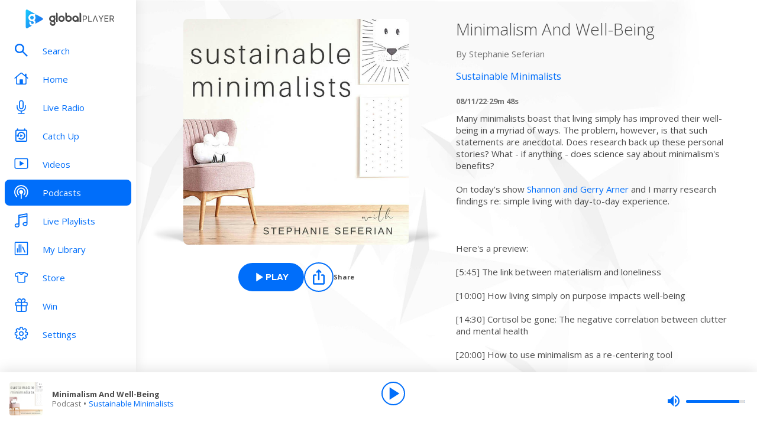

--- FILE ---
content_type: text/html; charset=utf-8
request_url: https://www.globalplayer.com/podcasts/episodes/7DriLHX/
body_size: 11007
content:
<!DOCTYPE html><html lang="en"><head><meta charSet="utf-8" data-next-head=""/><meta name="viewport" content="initial-scale=1.0, width=device-width" data-next-head=""/><meta name="twitter:card" content="summary" data-next-head=""/><meta name="twitter:site" content="@globalplayer" data-next-head=""/><meta property="og:type" content="website" data-next-head=""/><meta property="og:locale" content="en_GB" data-next-head=""/><meta property="og:site_name" content="Global Player" data-next-head=""/><title data-next-head="">Sustainable Minimalists - Podcast Episode</title><meta name="robots" content="index,follow" data-next-head=""/><meta name="description" content="Minimalism And Well-Being" data-next-head=""/><meta property="og:title" content="Sustainable Minimalists - Podcast Episode | Global Player" data-next-head=""/><meta property="og:description" content="Minimalism And Well-Being" data-next-head=""/><meta property="og:url" content="https://www.globalplayer.com/podcasts/episodes/7DriLHX/" data-next-head=""/><meta property="og:image" content="https://images.musicrad.io/resizer/?image=[base64]%3D&amp;width=600&amp;signature=UJsCw98yfZcK2VqHbJIv3MPGd_Q=" data-next-head=""/><meta property="og:image:alt" content="Minimalism And Well-Being" data-next-head=""/><meta property="og:image:width" content="600" data-next-head=""/><meta property="og:image:height" content="600" data-next-head=""/><link rel="canonical" href="https://www.globalplayer.com/podcasts/episodes/7DriLHX/" data-next-head=""/><meta charSet="utf-8"/><link rel="dns-prefetch" href="https://fonts.googleapis.com/"/><link rel="dns-prefetch" href="https://content.jwplatform.com/"/><link rel="dns-prefetch" href="https://fonts.gstatic.com/"/><link rel="dns-prefetch" href="https://herald.musicradio.com/"/><link rel="preload" as="script" href="https://content.jwplatform.com/libraries/jBkxIjQV.js"/><link href="https://fonts.googleapis.com/css?family=Open+Sans:300,400,700" rel="stylesheet"/><link rel="shortcut icon" type="image/x-icon" href="/favicon.ico"/><link rel="icon" type="image/png" sizes="32x32" href="/favicon-32x32.png"/><link rel="icon" type="image/png" sizes="16x16" href="/favicon-16x16.png"/><link rel="stylesheet" type="text/css" href="https://cdnjs.cloudflare.com/ajax/libs/slick-carousel/1.6.0/slick.min.css"/><link rel="stylesheet" type="text/css" href="https://cdnjs.cloudflare.com/ajax/libs/slick-carousel/1.6.0/slick-theme.min.css"/><meta content="app-id=1142951331" name="apple-itunes-app"/><script type="text/javascript" src="/assets/scripts/WaitForIt.es5.min.js?v=1.0"></script><script type="text/javascript">var onGigyaServiceReady = function () {window.WaitForIt.trigger('gigya_ready');}</script><script type="text/javascript" src="https://gigya.globalplayer.com/js/gigya.js?apiKey=3_wJvsL2DHpyMc11IB8pI8CpCqp720k-9M1ZNbnnTfItUtg_NzEhvASdN-uO1GNzhp">{sessionExpiration:-2}</script><link rel="preload" href="/_next/static/css/9c81b862dce2e7d5.css" as="style"/><link rel="stylesheet" href="/_next/static/css/9c81b862dce2e7d5.css" data-n-g=""/><link rel="preload" href="/_next/static/css/efac269a55476736.css" as="style"/><link rel="stylesheet" href="/_next/static/css/efac269a55476736.css" data-n-p=""/><link rel="preload" href="/_next/static/css/75ef1cacc921caa5.css" as="style"/><link rel="stylesheet" href="/_next/static/css/75ef1cacc921caa5.css" data-n-p=""/><noscript data-n-css=""></noscript><script defer="" nomodule="" src="/_next/static/chunks/polyfills-42372ed130431b0a.js"></script><script src="/_next/static/chunks/webpack-4014f718725a0d41.js" defer=""></script><script src="/_next/static/chunks/framework-b9fd9bcc3ecde907.js" defer=""></script><script src="/_next/static/chunks/main-fefb4f65c34b383d.js" defer=""></script><script src="/_next/static/chunks/pages/_app-dfc11a4bfa4aad76.js" defer=""></script><script src="/_next/static/chunks/pages/podcasts/episodes/%5Bid%5D-b38c47e5cb1b8334.js" defer=""></script><script src="/_next/static/MZaXV7WHIX3O0rD8MXrQk/_buildManifest.js" defer=""></script><script src="/_next/static/MZaXV7WHIX3O0rD8MXrQk/_ssgManifest.js" defer=""></script></head><body><script id="jwplayer-script" src="https://content.jwplatform.com/libraries/jBkxIjQV.js"></script><script src="/env.js"></script><div id="__next"><div class="style_toastContainer__uXIgv style_top__PcG9Q"></div><div class="style_accountGateOverlay__dzP55" data-testid="account-gate-overlay"></div><div class="globalplayer heart desktop" data-testid="globalplayer"><div class="style_sidebar__TND2m is-logged-out" data-testid="sidebar"><a tabindex="0" id="skip-content" class="style_skipContent__XTRJk" href="#main-content">Skip to content</a><div class="style_logo__WQtAk"><div class="style_wrapper__4TRsS"><span title="Global Player" class="icon style_icon__VMfKE style_icon__GlMlj"><svg fill="" viewBox="0 0 30 30"><title>Global Player</title><use xlink:href="#global-player-icon-a250d373--sprite"></use></svg></span><span title="Global Player" class="icon style_icon__VMfKE style_text__q_TUe"><svg fill="" viewBox="0 0 342 70"><title>Global Player</title><use xlink:href="#global-player-text-986f09ef--sprite"></use></svg></span></div></div><div class="style_container__rHVpv"><ul class="menu-items"><li class="style_menuItem__lUkuo style_sidebar__oPs6f" data-testid="menu-item"><div class="style_circleBadgeContainer__9XgHe"></div><a class="style_link__ZZzZf" data-testid="menu-item__link" tabindex="0" target="_self" href="/search/"><span class="icon style_icon__VMfKE style_withGlobalBlue__nXnWr style_icon__eKEC1"><svg fill="" viewBox="0 0 24 24"><use xlink:href="#search-inactive-bea79dc0--sprite"></use></svg></span><span class="style_text__j9jJQ" data-testid="menu-item__text">Search</span></a></li><li class="style_menuItem__lUkuo style_sidebar__oPs6f" data-testid="menu-item"><div class="style_circleBadgeContainer__9XgHe"></div><a class="style_link__ZZzZf" data-testid="menu-item__link" tabindex="0" target="_self" href="/"><span class="icon style_icon__VMfKE style_withGlobalBlue__nXnWr style_icon__eKEC1"><svg fill="" viewBox="0 0 24 21"><use xlink:href="#home-inactive-cc0ca09d--sprite"></use></svg></span><span class="style_text__j9jJQ" data-testid="menu-item__text">Home</span></a></li><li class="style_menuItem__lUkuo style_sidebar__oPs6f" data-testid="menu-item"><div class="style_circleBadgeContainer__9XgHe"></div><a class="style_link__ZZzZf" data-testid="menu-item__link" tabindex="0" target="_self" href="/live/heart/uk/"><span class="icon style_icon__VMfKE style_withGlobalBlue__nXnWr style_icon__eKEC1"><svg fill="" viewBox="0 0 16 22"><use xlink:href="#radio-inactive-7181e606--sprite"></use></svg></span><span class="style_text__j9jJQ" data-testid="menu-item__text">Live Radio</span></a></li><li class="style_menuItem__lUkuo style_sidebar__oPs6f" data-testid="menu-item"><div class="style_circleBadgeContainer__9XgHe"></div><a class="style_link__ZZzZf" data-testid="menu-item__link" tabindex="0" target="_self" href="/catchup/heart/uk/"><span class="icon style_icon__VMfKE style_withGlobalBlue__nXnWr style_icon__eKEC1"><svg fill="" viewBox="0 0 18 21"><use xlink:href="#catchup-inactive-b9a50494--sprite"></use></svg></span><span class="style_text__j9jJQ" data-testid="menu-item__text">Catch Up</span></a></li><li class="style_menuItem__lUkuo style_sidebar__oPs6f" data-testid="menu-item"><div class="style_circleBadgeContainer__9XgHe"></div><a class="style_link__ZZzZf" data-testid="menu-item__link" tabindex="0" target="_self" href="/videos/"><span class="icon style_icon__VMfKE style_withGlobalBlue__nXnWr style_icon__eKEC1"><svg fill="" viewBox="0 0 24 19"><use xlink:href="#video-inactive-603eb2cb--sprite"></use></svg></span><span class="style_text__j9jJQ" data-testid="menu-item__text">Videos</span></a></li><li class="style_menuItem__lUkuo style_sidebar__oPs6f" data-testid="menu-item"><div class="style_circleBadgeContainer__9XgHe"></div><a class="style_link__ZZzZf style_selected__nizZl" data-testid="menu-item__link" tabindex="0" target="_self" href="/podcasts/"><span class="icon style_icon__VMfKE style_withGlobalBlue__nXnWr style_icon__eKEC1"><svg fill="" viewBox="0 0 22 22"><use xlink:href="#podcasts-active-7ad5e0d0--sprite"></use></svg></span><span class="style_text__j9jJQ" data-testid="menu-item__text">Podcasts</span></a></li><li class="style_menuItem__lUkuo style_sidebar__oPs6f" data-testid="menu-item"><div class="style_circleBadgeContainer__9XgHe"></div><a class="style_link__ZZzZf" data-testid="menu-item__link" tabindex="0" target="_self" href="/playlists/"><span class="icon style_icon__VMfKE style_withGlobalBlue__nXnWr style_icon__eKEC1"><svg fill="" viewBox="0 0 20 21"><use xlink:href="#playlists-inactive-3f0b8353--sprite"></use></svg></span><span class="style_text__j9jJQ" data-testid="menu-item__text">Live Playlists</span></a></li><li class="style_menuItem__lUkuo style_sidebar__oPs6f" data-testid="menu-item"><div class="style_circleBadgeContainer__9XgHe"></div><a class="style_link__ZZzZf" data-testid="menu-item__link" tabindex="0" target="_self" href="/my-library/radio/"><span class="icon style_icon__VMfKE style_withGlobalBlue__nXnWr style_icon__eKEC1"><svg fill="" viewBox="0 0 22 23"><use xlink:href="#library-inactive-9a0ac36a--sprite"></use></svg></span><span class="style_text__j9jJQ" data-testid="menu-item__text">My Library</span></a></li><li class="style_menuItem__lUkuo style_sidebar__oPs6f" data-testid="menu-item"><div class="style_circleBadgeContainer__9XgHe"></div><a class="style_link__ZZzZf" data-testid="menu-item__link" tabindex="0" target="_blank" href="https://store.global.com/?utm_source=GlobalPlayerDesktop&amp;utm_medium=navigation&amp;utm_campaign=generic"><span class="icon style_icon__VMfKE style_withGlobalBlue__nXnWr style_icon__eKEC1"><svg fill="" viewBox="0 0 24 24"><use xlink:href="#tshirt-icon-765af6e5--sprite"></use></svg></span><span class="style_text__j9jJQ" data-testid="menu-item__text">Store</span></a></li><li class="style_menuItem__lUkuo style_sidebar__oPs6f" data-testid="menu-item"><div class="style_circleBadgeContainer__9XgHe"></div><a class="style_link__ZZzZf" data-testid="menu-item__link" tabindex="0" target="_self" href="/competitions/"><span class="icon style_icon__VMfKE style_withGlobalBlue__nXnWr style_icon__eKEC1"><svg fill="" viewBox="0 0 20 22"><use xlink:href="#competitions-inactive-98e557a9--sprite"></use></svg></span><span class="style_text__j9jJQ" data-testid="menu-item__text">Win</span></a></li><li class="style_menuItem__lUkuo style_sidebar__oPs6f" data-testid="menu-item"><div class="style_circleBadgeContainer__9XgHe"></div><a class="style_link__ZZzZf" data-testid="menu-item__link" tabindex="0" target="_self" href="/settings/"><span class="icon style_icon__VMfKE style_withGlobalBlue__nXnWr style_icon__eKEC1"><svg fill="" viewBox="0 0 22 23"><use xlink:href="#settings-inactive-a6fbf04f--sprite"></use></svg></span><span class="style_text__j9jJQ" data-testid="menu-item__text">Settings</span></a></li></ul></div></div><div class="style_navbar__yFoIe is-logged-out" data-testid="nav-bar"><a tabindex="0" id="skip-content" class="style_skipContent__XTRJk" href="#main-content">Skip to content</a><div class="style_logo__mpIc5"><span title="Global Player" class="icon style_icon__VMfKE style_icon__G9oWq"><svg fill="" viewBox="0 0 30 30"><title>Global Player</title><use xlink:href="#global-player-icon-a250d373--sprite"></use></svg></span><span title="Global Player" class="icon style_icon__VMfKE style_text__iYAWQ"><svg fill="" viewBox="0 0 342 70"><title>Global Player</title><use xlink:href="#global-player-text-986f09ef--sprite"></use></svg></span></div><button class="style_unstyled__jdW3p style_toggle__m420A"><span title="Open Menu" class="icon style_icon__VMfKE style_withGlobalBlue__nXnWr style_icon__G9oWq"><svg fill="" viewBox="0 0 32 32"><title>Open Menu</title><use xlink:href="#nav-burger-fa817ef7--sprite"></use></svg></span></button><div class="style_container__9sfSq" tabindex="-1" data-testid="navbar__container"><ul class="style_menuItems__lcyLy"><li class="style_menuItem__lUkuo" data-testid="menu-item"><div class="style_circleBadgeContainer__9XgHe"></div><a class="style_link__ZZzZf" data-testid="menu-item__link" tabindex="-1" target="_self" href="/search/"><span class="icon style_icon__VMfKE style_withGlobalBlue__nXnWr style_icon__eKEC1"><svg fill="" viewBox="0 0 24 24"><use xlink:href="#search-inactive-bea79dc0--sprite"></use></svg></span><span class="style_text__j9jJQ" data-testid="menu-item__text">Search</span></a></li><li class="style_menuItem__lUkuo" data-testid="menu-item"><div class="style_circleBadgeContainer__9XgHe"></div><a class="style_link__ZZzZf" data-testid="menu-item__link" tabindex="-1" target="_self" href="/"><span class="icon style_icon__VMfKE style_withGlobalBlue__nXnWr style_icon__eKEC1"><svg fill="" viewBox="0 0 24 21"><use xlink:href="#home-inactive-cc0ca09d--sprite"></use></svg></span><span class="style_text__j9jJQ" data-testid="menu-item__text">Home</span></a></li><li class="style_menuItem__lUkuo" data-testid="menu-item"><div class="style_circleBadgeContainer__9XgHe"></div><a class="style_link__ZZzZf" data-testid="menu-item__link" tabindex="-1" target="_self" href="/live/heart/uk/"><span class="icon style_icon__VMfKE style_withGlobalBlue__nXnWr style_icon__eKEC1"><svg fill="" viewBox="0 0 16 22"><use xlink:href="#radio-inactive-7181e606--sprite"></use></svg></span><span class="style_text__j9jJQ" data-testid="menu-item__text">Live Radio</span></a></li><li class="style_menuItem__lUkuo" data-testid="menu-item"><div class="style_circleBadgeContainer__9XgHe"></div><a class="style_link__ZZzZf" data-testid="menu-item__link" tabindex="-1" target="_self" href="/catchup/heart/uk/"><span class="icon style_icon__VMfKE style_withGlobalBlue__nXnWr style_icon__eKEC1"><svg fill="" viewBox="0 0 18 21"><use xlink:href="#catchup-inactive-b9a50494--sprite"></use></svg></span><span class="style_text__j9jJQ" data-testid="menu-item__text">Catch Up</span></a></li><li class="style_menuItem__lUkuo" data-testid="menu-item"><div class="style_circleBadgeContainer__9XgHe"></div><a class="style_link__ZZzZf" data-testid="menu-item__link" tabindex="-1" target="_self" href="/videos/"><span class="icon style_icon__VMfKE style_withGlobalBlue__nXnWr style_icon__eKEC1"><svg fill="" viewBox="0 0 24 19"><use xlink:href="#video-inactive-603eb2cb--sprite"></use></svg></span><span class="style_text__j9jJQ" data-testid="menu-item__text">Videos</span></a></li><li class="style_menuItem__lUkuo" data-testid="menu-item"><div class="style_circleBadgeContainer__9XgHe"></div><a class="style_link__ZZzZf style_selected__nizZl" data-testid="menu-item__link" tabindex="-1" target="_self" href="/podcasts/"><span class="icon style_icon__VMfKE style_withGlobalBlue__nXnWr style_icon__eKEC1"><svg fill="" viewBox="0 0 22 22"><use xlink:href="#podcasts-active-7ad5e0d0--sprite"></use></svg></span><span class="style_text__j9jJQ" data-testid="menu-item__text">Podcasts</span></a></li><li class="style_menuItem__lUkuo" data-testid="menu-item"><div class="style_circleBadgeContainer__9XgHe"></div><a class="style_link__ZZzZf" data-testid="menu-item__link" tabindex="-1" target="_self" href="/playlists/"><span class="icon style_icon__VMfKE style_withGlobalBlue__nXnWr style_icon__eKEC1"><svg fill="" viewBox="0 0 20 21"><use xlink:href="#playlists-inactive-3f0b8353--sprite"></use></svg></span><span class="style_text__j9jJQ" data-testid="menu-item__text">Live Playlists</span></a></li><li class="style_menuItem__lUkuo" data-testid="menu-item"><div class="style_circleBadgeContainer__9XgHe"></div><a class="style_link__ZZzZf" data-testid="menu-item__link" tabindex="-1" target="_self" href="/my-library/radio/"><span class="icon style_icon__VMfKE style_withGlobalBlue__nXnWr style_icon__eKEC1"><svg fill="" viewBox="0 0 22 23"><use xlink:href="#library-inactive-9a0ac36a--sprite"></use></svg></span><span class="style_text__j9jJQ" data-testid="menu-item__text">My Library</span></a></li><li class="style_menuItem__lUkuo" data-testid="menu-item"><div class="style_circleBadgeContainer__9XgHe"></div><a class="style_link__ZZzZf" data-testid="menu-item__link" tabindex="-1" target="_blank" href="https://store.global.com/?utm_source=GlobalPlayerDesktop&amp;utm_medium=navigation&amp;utm_campaign=generic"><span class="icon style_icon__VMfKE style_withGlobalBlue__nXnWr style_icon__eKEC1"><svg fill="" viewBox="0 0 24 24"><use xlink:href="#tshirt-icon-765af6e5--sprite"></use></svg></span><span class="style_text__j9jJQ" data-testid="menu-item__text">Store</span></a></li><li class="style_menuItem__lUkuo" data-testid="menu-item"><div class="style_circleBadgeContainer__9XgHe"></div><a class="style_link__ZZzZf" data-testid="menu-item__link" tabindex="-1" target="_self" href="/competitions/"><span class="icon style_icon__VMfKE style_withGlobalBlue__nXnWr style_icon__eKEC1"><svg fill="" viewBox="0 0 20 22"><use xlink:href="#competitions-inactive-98e557a9--sprite"></use></svg></span><span class="style_text__j9jJQ" data-testid="menu-item__text">Win</span></a></li><li class="style_menuItem__lUkuo" data-testid="menu-item"><div class="style_circleBadgeContainer__9XgHe"></div><a class="style_link__ZZzZf" data-testid="menu-item__link" tabindex="-1" target="_self" href="/settings/"><span class="icon style_icon__VMfKE style_withGlobalBlue__nXnWr style_icon__eKEC1"><svg fill="" viewBox="0 0 22 23"><use xlink:href="#settings-inactive-a6fbf04f--sprite"></use></svg></span><span class="style_text__j9jJQ" data-testid="menu-item__text">Settings</span></a></li></ul><div class="style_loginButtons__bdoCW style_navbar__XO7YV"><div class="styles_btnGroup__BI4tk"><button class="style_gpBtn__nhbDP style_primary__FFHn5 style_globalplayer__iTouP style_surface__aXDmJ style_button__i_l6l" data-testid="signin-button"><span>Sign In</span></button><button class="style_gpBtn__nhbDP style_secondary__1eKsm style_globalplayer__iTouP style_surface__aXDmJ style_button__i_l6l" data-testid="signup-button"><span>Sign Up</span></button></div></div></div></div><div class="style_gpPlayer__VuEN8" style="display:none"><div class="style_container__t4spV"><div id="globalplayer"></div></div></div><div data-testid="podcast-episode-page"><div class="style_background__T_jC0"></div><div id="main-content" class="style_contentPage__CNZSs"><div class="style_container__jmdJA"><div><div class="style_imageContainer__rcs5J style_imageContainer__cjX73"><div class="style_image__K70Vn"><img height="290" width="290" class="style_image__O4BO7 style_image__fxS1X" src="https://images.musicrad.io/resizer/?image=[base64]%3D&amp;width=600&amp;signature=UJsCw98yfZcK2VqHbJIv3MPGd_Q=" alt="Minimalism And Well-Being"/></div></div><div class="styles_btnGroup__BI4tk style_buttonContainer__TFJn_ style_buttonContainer__sR_Tq"><button class="style_gpBtn__nhbDP style_primary__FFHn5 style_globalplayer__iTouP style_surface__aXDmJ" data-testid="podcast__play-button" aria-label="Play Minimalism And Well-Being from Sustainable Minimalists"><span class="style_icon__gqz8P"><span class="icon style_icon__VMfKE "><svg fill="white" viewBox="0 0 24 24"><use xlink:href="#player-play-685aea40--sprite"></use></svg></span></span><span>Play</span></button><button class="style_unstyled__jdW3p style_dark__iFDAw style_actionButton__2TSQx style_hasChildren__MgIoD" aria-label="Share" aria-pressed="false" data-testid="action-button" title="Share"><span style="width:50px;height:50px;padding:8px" class="style_icon__gsGve"><span class="icon style_icon__VMfKE "><svg fill="" viewBox="0 0 24 24"><use xlink:href="#share-icon-1044c031--sprite"></use></svg></span></span><span class="style_text__k9wuo">Share</span></button></div></div><div><h1 class="style_title__oE7Yc style_title__Ue_IQ">Minimalism And Well-Being</h1><p class="style_author__ubwnv style_author__SCVZ_">By <!-- -->Stephanie Seferian</p><div class="style_link__7WBXv style_link__0rN_n"><a href="/podcasts/42KxV9/"><h2>Sustainable Minimalists</h2></a></div><div class="style_metaData__O_xXZ"><span>08/11/22</span><span>·</span><span>29m 48s</span></div><div class="style_description__IeKZr style_description__2TtLg"><p>Many minimalists boast that living simply has improved their well-being in a myriad of ways. The problem, however, is that such statements are anecdotal. Does research back up these personal stories? What - if anything - does science say about minimalism's benefits?</p><p>On today's show <a href="https://arneradventures.com/">Shannon and Gerry Arner</a> and I marry research findings re: simple living with day-to-day experience. </p><p> </p><p>Here's a preview:</p><p>[5:45] The link between materialism and loneliness</p><p>[10:00] How living simply on purpose impacts well-being</p><p>[14:30] Cortisol be gone: The negative correlation between clutter and mental health</p><p>[20:00] How to use minimalism as a re-centering tool</p><p>[22:00] Practical ways to infuse slightly more minimalism into your daily life</p><p> </p><p>Resources mentioned:</p>
<a href="https://www.instagram.com/arneradventures/">Arner Adventures on Instagram</a>

<a href="https://www.psychologytoday.com/us/blog/talking-about-trauma/201902/what-can-minimalism-do-mental-health">What Can Minimalism Do For Mental Health?</a> (via Psychology Today)
<p>--</p><p>* Join our (free!) community <a href="https://www.facebook.com/groups/134165317219800/">here</a>.</p><p>* Find your tribe. Sustainable Minimalists are on <a href="https://www.facebook.com/SustainableMinimalists/">Facebook,</a> <a href="https://www.instagram.com/sustainableminimalists/">Instagram</a> + <a href="https://www.youtube.com/channel/UCmEjOfANT67KkwTTp3pgSOg">Youtube</a>.</p><p>* Email me and say hello! MamaMinimalistBoston@gmail.com.</p><p><br/></p><br/><br/>Our Sponsors:<br/>* Thank you to LifeStraw! https://lifestraw.com/<br/><br/><br/>Support this podcast at — <a href="https://redcircle.com/sustainable-minimalists/exclusive-content">https://redcircle.com/sustainable-minimalists/exclusive-content</a><br/> <p>Hosted by Simplecast, an AdsWizz company. See <a href="https://pcm.adswizz.com">pcm.adswizz.com</a> for information about our collection and use of personal data for advertising.</p></div></div></div><footer class="style_footer__UID_t"><div><hr class="style_horizontalLine__P7Au8" role="presentation"/><div class="style_social__7qbgy"><span width="64" height="69" aria-hidden="true" class="icon style_icon__VMfKE style_globalPlayerLogo__ROI4r"><svg fill="" viewBox="0 0 210 70"><use xlink:href="#global-player-logo-stacked-black-1ede2222--sprite"></use></svg></span><div class="style_linkContainer__WLeyT"><div class="style_socialLinksContainer__KFa5n"><span>Follow us:</span><ul class="style_linkList__7Wnxm"><li><a aria-label="Follow Global Player on Facebook" rel="noopener noreferrer" target="_blank" href="https://www.facebook.com/GlobalPlayerOfficial/"><span class="icon style_icon__VMfKE style_icon__mPhqv"><svg fill="" viewBox="0 0 32 32"><use xlink:href="#facebook-logo-cb200a40--sprite"></use></svg></span></a></li><li><a aria-label="Follow Global Player on TikTok" rel="noopener noreferrer" target="_blank" href="https://www.tiktok.com/@globalplayer"><span class="icon style_icon__VMfKE style_icon__mPhqv"><svg fill="" viewBox="-5 -6 48 48"><use xlink:href="#tiktok-811c40a9--sprite"></use></svg></span></a></li><li><a aria-label="Follow Global Player on Instagram" rel="noopener noreferrer" target="_blank" href="https://www.instagram.com/globalplayer/?hl=en"><span class="icon style_icon__VMfKE style_icon__mPhqv"><svg fill="" viewBox="0 0 32 32"><use xlink:href="#instagram-logo-9ebd355d--sprite"></use></svg></span></a></li></ul></div></div><button class="style_unstyled__jdW3p style_backToTopButton__6JQfy">Back to top <span aria-hidden="true" class="icon style_icon__VMfKE style_icon__mPhqv"><svg fill="" viewBox="0 0 32 32"><use xlink:href="#chevron-up-27791d6e--sprite"></use></svg></span></button></div><div class="style_globalLinksContainer__GGZ8T"><div class="style_linksColumn__AtTSt"><h3 id="get-in-touch-heading">Get in touch</h3><ul class="style_listElements__pN7nU" aria-labelledby="get-in-touch-heading"><li aria-label="About Us"><a target="_blank" href="https://global.com/about/">About Us</a></li><li aria-label="Global Careers"><a target="_blank" href="https://careers.global.com/">Global Careers</a></li><li aria-label="Advertise with us"><a target="_blank" href="https://global.com/advertise/">Advertise with us</a></li></ul></div><div class="style_linksColumn__AtTSt"><h3 id="get-global-player-heading">Get the Global Player App</h3><ul class="style_listElements__pN7nU" aria-labelledby="get-global-player-heading"><li aria-label="Download for iOS"><a target="_blank" href="https://apps.apple.com/us/app/global-player-radio-podcasts/id1142951331">Download for iOS</a></li><li aria-label="Download for Android"><a target="_blank" href="https://play.google.com/store/apps/details?id=com.global.player">Download for Android</a></li></ul></div><div class="style_linksColumn__AtTSt"><h3 id="legal-information-heading">Legal Information</h3><ul class="style_listElements__pN7nU" aria-labelledby="legal-information-heading"><li aria-label="Website Terms of Use"><a target="_blank" href="https://global.com/legal/terms-of-use/">Website Terms of Use</a></li><li aria-label="Privacy"><a target="_blank" href="https://global.com/legal/privacy-policy/">Privacy</a></li><li aria-label="Cookies"><a target="_blank" href="https://global.com/legal/cookies/">Cookies</a></li></ul></div></div></div><hr class="style_horizontalLine__P7Au8" role="presentation"/><div class="style_legalContainer__LOuaJ"><span class="style_text__BeigA" aria-hidden="true">© Global <!-- -->2026<!-- --> | 30 Leicester Square, London, WC2H 7LA</span><button class="style_unstyled__jdW3p style_privacyManagerButton__acb8w">Privacy Manager</button></div></footer></div><script type="application/ld+json">{"@context":"http://schema.org","@type":"PodcastEpisode","image":"https://images.musicrad.io/resizer/?image=[base64]%3D&width=600&signature=UJsCw98yfZcK2VqHbJIv3MPGd_Q=","name":"Minimalism And Well-Being","description":"<p>Many minimalists boast that living simply has improved their well-being in a myriad of ways. The problem, however, is that such statements are anecdotal. Does research back up these personal stories? What - if anything - does science say about minimalism's benefits?</p><p>On today's show <a href=\"https://arneradventures.com/\">Shannon and Gerry Arner</a> and I marry research findings re: simple living with day-to-day experience. </p><p> </p><p>Here's a preview:</p><p>[5:45] The link between materialism and loneliness</p><p>[10:00] How living simply on purpose impacts well-being</p><p>[14:30] Cortisol be gone: The negative correlation between clutter and mental health</p><p>[20:00] How to use minimalism as a re-centering tool</p><p>[22:00] Practical ways to infuse slightly more minimalism into your daily life</p><p> </p><p>Resources mentioned:</p>\n<a href=\"https://www.instagram.com/arneradventures/\">Arner Adventures on Instagram</a>\n\n<a href=\"https://www.psychologytoday.com/us/blog/talking-about-trauma/201902/what-can-minimalism-do-mental-health\">What Can Minimalism Do For Mental Health?</a> (via Psychology Today)\n<p>--</p><p>* Join our (free!) community <a href=\"https://www.facebook.com/groups/134165317219800/\">here</a>.</p><p>* Find your tribe. Sustainable Minimalists are on <a href=\"https://www.facebook.com/SustainableMinimalists/\">Facebook,</a> <a href=\"https://www.instagram.com/sustainableminimalists/\">Instagram</a> + <a href=\"https://www.youtube.com/channel/UCmEjOfANT67KkwTTp3pgSOg\">Youtube</a>.</p><p>* Email me and say hello! MamaMinimalistBoston@gmail.com.</p><p><br/></p><br/><br/>Our Sponsors:<br/>* Thank you to LifeStraw! https://lifestraw.com/<br/><br/><br/>Support this podcast at — <a href=\"https://redcircle.com/sustainable-minimalists/exclusive-content\">https://redcircle.com/sustainable-minimalists/exclusive-content</a><br/> <p>Hosted by Simplecast, an AdsWizz company. See <a href=\"https://pcm.adswizz.com\">pcm.adswizz.com</a> for information about our collection and use of personal data for advertising.</p>","isAccessibleForFree":true,"url":"https://www.globalplayer.com/podcasts/episodes/7DriLHX/","author":{"@type":"Organization","name":"Stephanie Seferian"},"partOfSeries":{"@type":"PodcastSeries","name":"Sustainable Minimalists","image":"https://images.musicrad.io/resizer/?image=aHR0cHM6Ly9pbWFnZS5zaW1wbGVjYXN0Y2RuLmNvbS9pbWFnZXMvNjIxNWNkYTgtMDExZC00Y2NkLTlmZTgtYzM4OTkxMmE2MmFmLzI3OWQwMmViLWFkOWUtNGM5Mi1hMzEzLTllZjY2YzlmNDk2MS8zMDAweDMwMDAvcGx1cy5qcGc_YWlkPXJzc19mZWVk&width=600&signature=A9Io_bQLSccfLH8PVzxYcmT70vY="}}</script></div><div class="style_playbar__g9Cf5" data-testid="playbar"><div class="style_playbarInfo__0qs89"><div class="style_showInfoWithImage__z_gg9"><img class="style_image__voPkG heart-brand-background" alt="-" src="/assets/track-placeholders/heart.jpg" width="80" height="80"/><div class="style_text__LXdJC"><div class="style_title__NITqx" data-testid="show-info-title" title="-">-</div><div class="style_showDetails__AgN8T"><div class="style_subtitle__TIC9z" data-testid="show-info-subtitle">Heart UK</div></div></div></div></div><div class="style_playbarControls__UBVSm"><div class="style_liveControlsWrapper__TY2ar"><div class="style_buttonSpacer__EzaUH"></div><button class="style_unstyled__jdW3p style_dark__iFDAw style_actionButton__2TSQx" aria-label="Play" aria-pressed="false" data-testid="play-pause-button" title="Play" style="width:40px;height:40px;margin:auto" tabindex="0"><span class="style_icon__gsGve"><span style="position:relative;left:2px" class="icon style_icon__VMfKE "><svg fill="" viewBox="0 0 24 24"><use xlink:href="#player-play-685aea40--sprite"></use></svg></span></span></button><div class="style_buttonSpacer__EzaUH"></div><div class="style_volumeControls__aNUB5 style_volumeControls__1LYCb"><div class="style_container__5Hhm1" aria-label="Volume Controls" tabindex="0" role="slider" aria-valuenow="0"><span title="Mute" data-testid="mute-button" class="icon style_icon__VMfKE style_withGlobalBlue__nXnWr style_icon__PKz_a"><svg fill="" viewBox="0 0 32 32"><title>Mute/Un-mute</title><use xlink:href="#volume-mute-d8f7b753--sprite"></use></svg></span><div class="style_rangeSlider__iMn0z style_rangeSlider__rof95 style_rangeSliderDesktop__2RMSu" data-testid="range-slider" style="width:100px"><div role="slider" class="style_bar__yfI_R style_bar__fIkQB style_horizontal__dxzIU style_horizontal__k6J61 style_horizontal__KEbDz" tabindex="0" aria-valuenow="0" aria-label="Adjust Volume"><div class="style_padding__aKhij"></div><div class="style_filled__zILzs"><span class="style_unfilled__sDN_0" style="left:0%"></span></div><span class="style_nub__ZrUPo style_nub__4tfw3" style="left:calc(0% - 6px)"></span></div></div><div class="style_vertical__ryPYV style_vertical__ePAc2 style_popover__ixoH7 style_top__LBQYp"><div class="style_rangeSlider__iMn0z style_rangeSlider__rof95" data-testid="range-slider" style="height:100px;top:0;left:-1px"><div role="slider" class="style_bar__yfI_R style_bar__fIkQB style_vertical__mliCH style_vertical__NdQ7N" tabindex="0" aria-valuenow="0" aria-label="Adjust Volume"><div class="style_padding__aKhij"></div><div class="style_filled__zILzs"><span class="style_unfilled__sDN_0" style="bottom:0%"></span></div><span class="style_nub__ZrUPo style_nub__4tfw3" style="bottom:calc(0% - 6px)"></span></div></div></div></div></div></div><div class="style_progressWrapper__t1Dcs"><div class="style_progressBarContainer__2khJM"></div></div><div class="style_playbarControlsSpacer__J_ajs"></div></div></div></div></div><script>
                        !function () {
                            var e = function () {
                                var e, t = '__tcfapiLocator', a = [], n = window;
                                for (; n;) {
                                    try {
                                        if (n.frames[t]) {
                                            e = n;
                                            break;
                                        }
                                    } catch (e) {
                                    }
                                    if (n === window.top) break;
                                    n = n.parent;
                                }
                                e || (!function e() {
                                    var a = n.document, r = !!n.frames[t];
                                    if (!r) if (a.body) {
                                        var i = a.createElement('iframe');
                                        i.style.cssText = 'display:none', i.name = t, a.body.appendChild(i);
                                    } else setTimeout(e, 5);
                                    return !r;
                                }(), n.__tcfapi = function () {
                                    for (var e, t = arguments.length, n = new Array(t), r = 0; r < t; r++) n[r] = arguments[r];
                                    if (!n.length) return a;
                                    if ('setGdprApplies' === n[0]) n.length > 3 && 2 === parseInt(n[1], 10) && 'boolean' == typeof n[3] && (e = n[3], 'function' == typeof n[2] && n[2]('set', !0)); else if ('ping' === n[0]) {
                                        var i = { gdprApplies: e, cmpLoaded: !1, cmpStatus: 'stub' };
                                        'function' == typeof n[2] && n[2](i);
                                    } else a.push(n);
                                }, n.addEventListener('message', (function (e) {
                                    var t = 'string' == typeof e.data, a = {};
                                    try {
                                        a = t ? JSON.parse(e.data) : e.data;
                                    } catch (e) {
                                    }
                                    var n = a.__tcfapiCall;
                                    n && window.__tcfapi(n.command, n.version, (function (a, r) {
                                        var i = { __tcfapiReturn: { returnValue: a, success: r, callId: n.callId } };
                                        t && (i = JSON.stringify(i)), e.source.postMessage(i, '*');
                                    }), n.parameter);
                                }), !1));
                            };
                            'undefined' != typeof module ? module.exports = e : e();
                        }();

                        window._sp_ = {
                            config: {
                                accountId: 970,
                                propertyId: 5065,
                                baseEndpoint: 'https://d.sourcepoint.globalplayer.com',
                                propertyHref: 'https://' + window.location.hostname,
                                events: {
                                    onPrivacyManagerAction: function() {
                                        window.onPrivacyManagerAccept();
                                    },
                                    onConsentReady: function(consentUUID, consentString){
                                        window.WaitForIt.wait_for(['on_consent_ready'], function() {
                                            window.onConsentReady(consentString);
                                            window.sourcePointEnabled = true;
                                        }, 10000);
                                    },
                                },
                                isSPA: true,
                            }
                        }
                    </script><script src="https://d.sourcepoint.globalplayer.com/wrapperMessagingWithoutDetection.js" async=""></script><script id="__NEXT_DATA__" type="application/json">{"props":{"pageProps":{"station":{"brandId":"KLw","brandLogo":"https://herald.musicradio.com/media/49b9e8cb-15bf-4bf2-8c28-a4850cc6b0f3.png","brandName":"Heart","brandSlug":"heart","gduid":"c8e840c6-66e8-4435-b250-00505dd59522","heraldId":"129","id":"2mwx4","legacyStationPrefix":"heart","name":"Heart UK","obit_enabled":false,"playback":[{"canUse":"(bnd.placeholder) \u0026 cap.license \u0026 ff.hls_live_radio_premium_users_gplay36171_092025","flags":["format.hls","auth.license","live","metadata.Global"],"url":"https://gratis-green.dev.digital.global.com/hls/HeartUK/master.m3u8"},{"canUse":"user.logged_in \u0026 setting.hd_enabled","flags":["hd","format.icecast","GlobalAdSupported","auth.HDAuth","live","metadata.Global"],"url":"https://media-ssl.musicradio.com/HeartUKHD"},{"canUse":"true","flags":["format.icecast","GlobalAdSupported","live","metadata.Global"],"url":"https://media-ssl.musicradio.com/HeartUK"}],"slug":"uk","stream":{"hls":"https://hls.thisisdax.com/hls/HeartUK/master.m3u8","hlsAdFree":"https://gratis-green.dev.digital.global.com/hls/HeartUK/master.m3u8","icecastHd":"https://media-ssl.musicradio.com/HeartUKHD","icecastSd":"https://media-ssl.musicradio.com/HeartUK"},"streamUrl":"https://media-ssl.musicradio.com/HeartUK","tagline":"Turn Up the Feel Good!"},"ui":{"showPlaybar":true,"showNav":true},"variants":"{\"alexa-advertising-id-dax-param_gplay30222_201124\":{\"key\":\"on\",\"metadata\":{\"evaluationId\":\"325420830917_1769108316666_4095\"},\"value\":\"on\"},\"alexa-podcast-and-catchup-sign-in-gate_gplay22212_131023\":{\"key\":\"on\",\"metadata\":{\"evaluationId\":\"325420830917_1769108316666_4095\"},\"value\":\"on\"},\"alexa-preroll_gplay24661_190324\":{\"key\":\"on\",\"metadata\":{\"evaluationId\":\"325420830917_1769108316666_4095\"},\"payload\":[{\"id\":\"fGNj\",\"name\":\"Capital Dance\",\"percentageChance\":50},{\"id\":\"KLu\",\"name\":\"Capital Xtra\",\"percentageChance\":50},{\"id\":\"KLo\",\"name\":\"Capital\",\"percentageChance\":50},{\"id\":\"fGJM\",\"name\":\"Classic FM\",\"percentageChance\":25},{\"id\":\"4Uky\",\"name\":\"Radio X\",\"percentageChance\":50},{\"id\":\"KLv\",\"name\":\"Smooth\",\"percentageChance\":25},{\"id\":\"fGMK\",\"name\":\"Heart Dance\",\"percentageChance\":0},{\"id\":\"fGMY\",\"name\":\"Smooth Country\",\"percentageChance\":25},{\"id\":\"fGPf\",\"name\":\"Smooth 80s\",\"percentageChance\":25},{\"id\":\"4UmN\",\"name\":\"Gold\",\"percentageChance\":20},{\"id\":\"4Ukz\",\"name\":\"LBC\",\"percentageChance\":50},{\"id\":\"fGMJ\",\"name\":\"LBC News\",\"percentageChance\":50},{\"id\":\"KLw\",\"name\":\"Heart\",\"percentageChance\":50}],\"value\":\"on\"},\"alexa-send-a-comment_gplay22044_280923\":{\"key\":\"50-75\",\"metadata\":{\"evaluationId\":\"325420830917_1769108316666_4095\"},\"payload\":{\"capital\":\"off\",\"capital chill\":\"off\",\"capital dance\":\"off\",\"capital xtra\":\"off\",\"capital xtra reloaded\":\"off\",\"classic fm\":\"on\",\"gold\":\"on\",\"heart\":\"on\",\"heart 00s\":\"on\",\"heart 70s\":\"on\",\"heart 80s\":\"on\",\"heart 90s\":\"on\",\"heart dance\":\"on\",\"heart xmas\":\"off\",\"lbc\":\"on\",\"lbc news\":\"off\",\"radio x\":\"on\",\"radio x classic rock\":\"off\",\"smooth\":\"on\",\"smooth chill\":\"on\",\"smooth country\":\"on\"},\"value\":\"50-75\"},\"alexa_last_listened_playable_gplay23386_122023\":{\"key\":\"on\",\"metadata\":{\"evaluationId\":\"325420830917_1769108316666_4095\"},\"value\":\"on\"},\"alexa_play_show_gplay18586_230323\":{\"key\":\"on\",\"metadata\":{\"evaluationId\":\"325420830917_1769108316666_4095\"},\"value\":\"on\"},\"alexa_promo_stranger_things_gplay25104_280324\":{\"key\":\"on\",\"metadata\":{\"evaluationId\":\"325420830917_1769108316666_4095\"},\"value\":\"on\"},\"alexa_send_to_phone_gplay18414_032023\":{\"key\":\"on\",\"metadata\":{\"evaluationId\":\"325420830917_1769108316666_4095\"},\"value\":\"on\"},\"android_layout_refactor_gplay18937_032023\":{\"key\":\"on\",\"metadata\":{\"evaluationId\":\"325420830917_1769108316666_4095\"},\"value\":\"on\"},\"article_text_resize_gplay35551_0725\":{\"key\":\"on\",\"metadata\":{\"evaluationId\":\"325420830917_1769108316666_4095\"},\"value\":\"on\"},\"auth_verification_links_dig8033_102021\":{\"key\":\"on\",\"metadata\":{\"evaluationId\":\"325420830917_1769108316666_4095\"},\"value\":\"on\"},\"authenticated_consent_lig8_082021\":{\"key\":\"on\",\"metadata\":{\"evaluationId\":\"325420830917_1769108316666_4095\"},\"value\":\"on\"},\"authentication_global_id_gplay22781_102024\":{\"key\":\"on\",\"metadata\":{\"evaluationId\":\"325420830917_1769108316666_4095\"},\"value\":\"on\"},\"automotive_device_auth_gplay_32725_042025\":{\"key\":\"on\",\"metadata\":{\"evaluationId\":\"325420830917_1769108316666_4095\"},\"value\":\"on\"},\"back_to_start_dig12537_062021\":{\"key\":\"on\",\"metadata\":{\"evaluationId\":\"325420830917_1769108316666_4095\"},\"value\":\"on\"},\"battery_optimisation_check_dig13693_082022\":{\"key\":\"on\",\"metadata\":{\"evaluationId\":\"325420830917_1769108316666_4095\"},\"value\":\"on\"},\"block_change_polling_gplay17964_0523\":{\"key\":\"on\",\"metadata\":{\"evaluationId\":\"325420830917_1769108316666_4095\"},\"value\":\"on\"},\"carousel_redesign_gplay21106_032024\":{\"key\":\"on\",\"metadata\":{\"evaluationId\":\"325420830917_1769108316666_4095\"},\"value\":\"on\"},\"content_share_playlist_dig7840_1120201\":{\"key\":\"on\",\"metadata\":{\"evaluationId\":\"325420830917_1769108316666_4095\"},\"value\":\"on\"},\"copyright_footer_gplay34183_080525\":{\"key\":\"on\",\"metadata\":{\"evaluationId\":\"325420830917_1769108316666_4095\"},\"value\":\"on\"},\"cross_device_sync_dig8809_102022\":{\"key\":\"on\",\"metadata\":{\"evaluationId\":\"325420830917_1769108316666_4095\"},\"value\":\"on\"},\"feature_hub_playlists_gplay25726_02052024\":{\"key\":\"on\",\"metadata\":{\"evaluationId\":\"325420830917_1769108316666_4095\"},\"value\":\"on\"},\"feature_hub_podcasts_gplay24654_042024\":{\"key\":\"on\",\"metadata\":{\"evaluationId\":\"325420830917_1769108316666_4095\"},\"value\":\"on\"},\"feature_hub_videos_gplay25727_02052024\":{\"key\":\"on\",\"metadata\":{\"evaluationId\":\"325420830917_1769108316666_4095\"},\"value\":\"on\"},\"global_player_app_redesign_gplay22738_122023\":{\"key\":\"on\",\"metadata\":{\"evaluationId\":\"325420830917_1769108316666_4095\"},\"value\":\"on\"},\"global_player_search_gplay34515_190525\":{\"key\":\"on\",\"metadata\":{\"evaluationId\":\"325420830917_1769108316666_4095\"},\"value\":\"on\"},\"home-hub-personalisation_gplay21442_251023\":{\"key\":\"on\",\"metadata\":{\"evaluationId\":\"325420830917_1769108316666_4095\"},\"value\":\"on\"},\"home_hub_dig8378_112021\":{\"key\":\"on\",\"metadata\":{\"evaluationId\":\"325420830917_1769108316666_4095\"},\"value\":\"on\"},\"home_hub_vgl_gplay18125_150223\":{\"key\":\"on\",\"metadata\":{\"evaluationId\":\"325420830917_1769108316666_4095\"},\"value\":\"on\"},\"home_hub_vod_gplay19685_051023\":{\"key\":\"on\",\"metadata\":{\"evaluationId\":\"325420830917_1769108316666_4095\"},\"value\":\"on\"},\"linked_devices_status_dig14178_092022\":{\"key\":\"on\",\"metadata\":{\"evaluationId\":\"325420830917_1769108316666_4095\"},\"value\":\"on\"},\"live_progress_bar_dig12831_062222\":{\"key\":\"on\",\"metadata\":{\"evaluationId\":\"325420830917_1769108316666_4095\"},\"value\":\"on\"},\"live_restart_hls_migration_gplay19390_072023\":{\"key\":\"on\",\"metadata\":{\"evaluationId\":\"325420830917_1769108316666_4095\"},\"payload\":{\"metadata\":true},\"value\":\"on\"},\"mparticle_lig273_082021\":{\"key\":\"on\",\"metadata\":{\"evaluationId\":\"325420830917_1769108316666_4095\"},\"value\":\"on\"},\"multiple_audiences_gplay23676_032024\":{\"key\":\"on\",\"metadata\":{\"evaluationId\":\"325420830917_1769108316666_4095\"},\"payload\":{\"maxAudiences\":4},\"value\":\"on\"},\"my_favourite_live_radio_more_stations_gplay28160_200824\":{\"key\":\"on\",\"metadata\":{\"evaluationId\":\"325420830917_1769108316666_4095\"},\"value\":\"on\"},\"new-onboarding-flow_gplay20139_201023\":{\"key\":\"on\",\"metadata\":{\"evaluationId\":\"325420830917_1769108316666_4095\"},\"value\":\"on\"},\"new_reset_password_flow_gplay23632_080724\":{\"key\":\"on\",\"metadata\":{\"evaluationId\":\"325420830917_1769108316666_4095\"},\"value\":\"on\"},\"onboarding_video_gplay24396_042024\":{\"key\":\"on\",\"metadata\":{\"evaluationId\":\"325420830917_1769108316666_4095\"},\"value\":\"on\"},\"playback_speeds_gplay10766_042023\":{\"key\":\"on\",\"metadata\":{\"evaluationId\":\"325420830917_1769108316666_4095\"},\"value\":\"on\"},\"playbar_refactoring_gplay_28649_041124\":{\"key\":\"on\",\"metadata\":{\"evaluationId\":\"325420830917_1769108316666_4095\"},\"value\":\"on\"},\"podcast_play_next_dig9717_022022\":{\"key\":\"on\",\"metadata\":{\"evaluationId\":\"325420830917_1769108316666_4095\"},\"value\":\"on\"},\"podcast_subscription_dig3996_092021\":{\"key\":\"on\",\"metadata\":{\"evaluationId\":\"325420830917_1769108316666_4095\"},\"value\":\"on\"},\"reset_my_stations_gplay_29394_291024\":{\"key\":\"on\",\"metadata\":{\"evaluationId\":\"325420830917_1769108316666_4095\"},\"value\":\"on\"},\"share_content_live_radio_dig7900_102021\":{\"key\":\"on\",\"metadata\":{\"evaluationId\":\"325420830917_1769108316666_4095\"},\"value\":\"on\"},\"station_selector_personalisation_gplay27010_030724\":{\"key\":\"on\",\"metadata\":{\"evaluationId\":\"325420830917_1769108316666_4095\"},\"value\":\"on\"},\"support_linking_to_feature_pages_gplay33533_072025\":{\"key\":\"on\",\"metadata\":{\"evaluationId\":\"325420830917_1769108316666_4095\"},\"value\":\"on\"},\"video_hub_dig8696_122021\":{\"key\":\"on\",\"metadata\":{\"evaluationId\":\"325420830917_1769108316666_4095\"},\"value\":\"on\"},\"weather_gplay12484_012023\":{\"key\":\"on\",\"metadata\":{\"evaluationId\":\"325420830917_1769108316666_4095\"},\"value\":\"on\"},\"web-brand-hub-gradient_gplay35412_040725\":{\"key\":\"on\",\"metadata\":{\"evaluationId\":\"325420830917_1769108316666_4095\"},\"value\":\"on\"},\"web-squared-epg_gplay35411_030725\":{\"key\":\"on\",\"metadata\":{\"evaluationId\":\"325420830917_1769108316666_4095\"},\"value\":\"on\"}}","playlist":[{"id":"7DriLHX","duration":"00:29:48","file":"https://prefix.up.audio/s/pscrb.fm/rss/p/mgln.ai/e/1385/injector.simplecastaudio.com/7e17ebca-218e-4a7a-a46c-c565a634bc47/episodes/7c94dd76-29fc-4aba-afbe-174f73eca075/audio/128/default.mp3?aid=rss_feed\u0026awCollectionId=7e17ebca-218e-4a7a-a46c-c565a634bc47\u0026awEpisodeId=7c94dd76-29fc-4aba-afbe-174f73eca075\u0026feed=mzmklFCV","title":"Minimalism And Well-Being","subtitle":"Sustainable Minimalists","image":"https://images.musicrad.io/resizer/?image=[base64]%3D\u0026width=600\u0026signature=UJsCw98yfZcK2VqHbJIv3MPGd_Q=","itemType":"podcast","hasAds":false,"nextContent":{"id":"7DriLHW"},"autoplay":false,"previousId":"","parentLink":{"id":"42KxV9","type":"Podcast","title":"Sustainable Minimalists"}}],"podcastEpisode":{"created":"2024-04-15T12:55:24+01:00","description":"\u003cp\u003eMany minimalists boast that living simply has improved their well-being in a myriad of ways. The problem, however, is that such statements are anecdotal. Does research back up these personal stories? What - if anything - does science say about minimalism's benefits?\u003c/p\u003e\u003cp\u003eOn today's show \u003ca href=\"https://arneradventures.com/\"\u003eShannon and Gerry Arner\u003c/a\u003e and I marry research findings re: simple living with day-to-day experience. \u003c/p\u003e\u003cp\u003e \u003c/p\u003e\u003cp\u003eHere's a preview:\u003c/p\u003e\u003cp\u003e[5:45] The link between materialism and loneliness\u003c/p\u003e\u003cp\u003e[10:00] How living simply on purpose impacts well-being\u003c/p\u003e\u003cp\u003e[14:30] Cortisol be gone: The negative correlation between clutter and mental health\u003c/p\u003e\u003cp\u003e[20:00] How to use minimalism as a re-centering tool\u003c/p\u003e\u003cp\u003e[22:00] Practical ways to infuse slightly more minimalism into your daily life\u003c/p\u003e\u003cp\u003e \u003c/p\u003e\u003cp\u003eResources mentioned:\u003c/p\u003e\n\u003ca href=\"https://www.instagram.com/arneradventures/\"\u003eArner Adventures on Instagram\u003c/a\u003e\n\n\u003ca href=\"https://www.psychologytoday.com/us/blog/talking-about-trauma/201902/what-can-minimalism-do-mental-health\"\u003eWhat Can Minimalism Do For Mental Health?\u003c/a\u003e (via Psychology Today)\n\u003cp\u003e--\u003c/p\u003e\u003cp\u003e* Join our (free!) community \u003ca href=\"https://www.facebook.com/groups/134165317219800/\"\u003ehere\u003c/a\u003e.\u003c/p\u003e\u003cp\u003e* Find your tribe. Sustainable Minimalists are on \u003ca href=\"https://www.facebook.com/SustainableMinimalists/\"\u003eFacebook,\u003c/a\u003e \u003ca href=\"https://www.instagram.com/sustainableminimalists/\"\u003eInstagram\u003c/a\u003e + \u003ca href=\"https://www.youtube.com/channel/UCmEjOfANT67KkwTTp3pgSOg\"\u003eYoutube\u003c/a\u003e.\u003c/p\u003e\u003cp\u003e* Email me and say hello! MamaMinimalistBoston@gmail.com.\u003c/p\u003e\u003cp\u003e\u003cbr/\u003e\u003c/p\u003e\u003cbr/\u003e\u003cbr/\u003eOur Sponsors:\u003cbr/\u003e* Thank you to LifeStraw! https://lifestraw.com/\u003cbr/\u003e\u003cbr/\u003e\u003cbr/\u003eSupport this podcast at — \u003ca href=\"https://redcircle.com/sustainable-minimalists/exclusive-content\"\u003ehttps://redcircle.com/sustainable-minimalists/exclusive-content\u003c/a\u003e\u003cbr/\u003e \u003cp\u003eHosted by Simplecast, an AdsWizz company. See \u003ca href=\"https://pcm.adswizz.com\"\u003epcm.adswizz.com\u003c/a\u003e for information about our collection and use of personal data for advertising.\u003c/p\u003e","duration":"00:29:48","id":"7DriLHX","imageUrl":"https://images.musicrad.io/resizer/?image=[base64]%3D\u0026width=600\u0026signature=UJsCw98yfZcK2VqHbJIv3MPGd_Q=","isExplicit":false,"nextContent":{"id":"7DriLHW"},"podcast":{"description":"Creating eco-minimalist, non-toxic homes (without the extra work). Although minimalism has experienced a rebirth in recent years, the \"less is more\" movement has been around for centuries. Yet today's minimalist influencers have resurrected minimalism with a decidedly consumerist spin, as modern minimalism is nearly synonymous with decluttering. While there's a lot of chatter about tidying, it's radio silence and crickets when it comes to sustainability. The result? Aspiring minimalists find themselves on an endless hamster wheel of buying, decluttering, buying more, and purging again. Overemphasizing decluttering and underemphasizing the reasons why we overbuy in the first place is thoroughly inconsistent with slow living as a movement; consumption without intention is terrible for the planet, too. Your host, Stephanie Seferian, is a stay-at-home/podcast-from-home mom and author who believes that minimalism, eco-friendliness, and non-toxic living are intrinsically intertwined. She's here to explore the topics of conscious consumerism, sustainability, and environmentally-friendly parenting practices with like-minded women; she's here, too, to show you how to curate eco-friendly, decluttered homes (without the extra work).","hasAds":false,"id":"42KxV9","imageUrl":"https://images.musicrad.io/resizer/?image=aHR0cHM6Ly9pbWFnZS5zaW1wbGVjYXN0Y2RuLmNvbS9pbWFnZXMvNjIxNWNkYTgtMDExZC00Y2NkLTlmZTgtYzM4OTkxMmE2MmFmLzI3OWQwMmViLWFkOWUtNGM5Mi1hMzEzLTllZjY2YzlmNDk2MS8zMDAweDMwMDAvcGx1cy5qcGc_YWlkPXJzc19mZWVk\u0026width=600\u0026signature=A9Io_bQLSccfLH8PVzxYcmT70vY=","itunesAuthor":"Stephanie Seferian","title":"Sustainable Minimalists"},"pubDate":"2022-11-08T05:15:00+00:00","streamUrl":"https://prefix.up.audio/s/pscrb.fm/rss/p/mgln.ai/e/1385/injector.simplecastaudio.com/7e17ebca-218e-4a7a-a46c-c565a634bc47/episodes/7c94dd76-29fc-4aba-afbe-174f73eca075/audio/128/default.mp3?aid=rss_feed\u0026awCollectionId=7e17ebca-218e-4a7a-a46c-c565a634bc47\u0026awEpisodeId=7c94dd76-29fc-4aba-afbe-174f73eca075\u0026feed=mzmklFCV","title":"Minimalism And Well-Being"}},"__N_SSP":true},"page":"/podcasts/episodes/[id]","query":{"id":"7DriLHX"},"buildId":"MZaXV7WHIX3O0rD8MXrQk","isFallback":false,"isExperimentalCompile":false,"gssp":true,"scriptLoader":[]}</script></body></html>